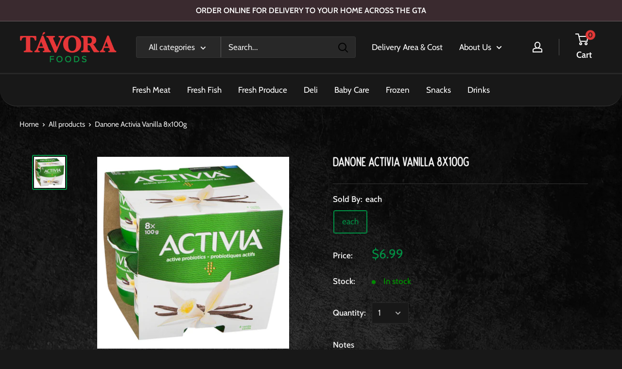

--- FILE ---
content_type: text/javascript
request_url: https://shop.tavora.ca/cdn/shop/t/4/assets/custom.js?v=143477681896834327841627742172
body_size: -622
content:
//# sourceMappingURL=/cdn/shop/t/4/assets/custom.js.map?v=143477681896834327841627742172
